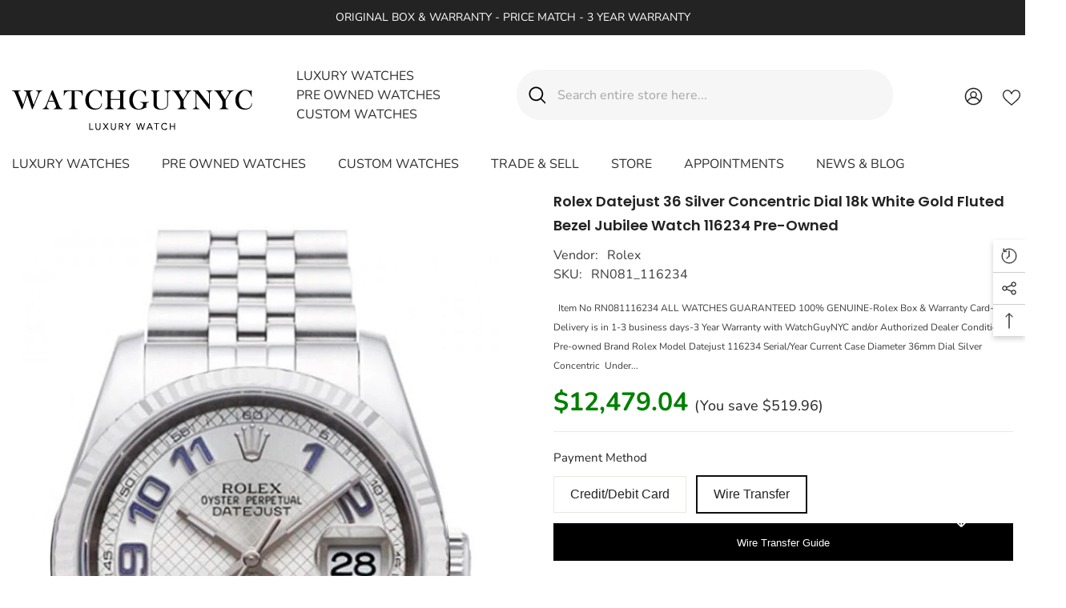

--- FILE ---
content_type: text/html; charset=utf-8
request_url: https://www.watchguynyc.com/products/rolex-datejust-36-silver-concentric-dial-18k-white-gold-fluted-bezel-stainless-steel-jubilee-watch-116234?view=ajax_recently_viewed&_=1762298166160
body_size: 844
content:


<div class="item">
  <a class="first-info" href="/products/rolex-datejust-36-silver-concentric-dial-18k-white-gold-fluted-bezel-stainless-steel-jubilee-watch-116234" data-mobile-click><svg aria-hidden="true" focusable="false" data-prefix="fal" data-icon="external-link" role="img" xmlns="http://www.w3.org/2000/svg" viewBox="0 0 512 512" class="icon icon-external-link"><path d="M440,256H424a8,8,0,0,0-8,8V464a16,16,0,0,1-16,16H48a16,16,0,0,1-16-16V112A16,16,0,0,1,48,96H248a8,8,0,0,0,8-8V72a8,8,0,0,0-8-8H48A48,48,0,0,0,0,112V464a48,48,0,0,0,48,48H400a48,48,0,0,0,48-48V264A8,8,0,0,0,440,256ZM500,0,364,.34a12,12,0,0,0-12,12v10a12,12,0,0,0,12,12L454,34l.7.71L131.51,357.86a12,12,0,0,0,0,17l5.66,5.66a12,12,0,0,0,17,0L477.29,57.34l.71.7-.34,90a12,12,0,0,0,12,12h10a12,12,0,0,0,12-12L512,12A12,12,0,0,0,500,0Z"></path></svg>
            <img srcset="//www.watchguynyc.com/cdn/shop/products/WatchGuyNYC_RN312_ROLEX_DATEJUST_36MM_SILVER_CONCENTRIC_DIAL_WHITE_GOLD_FLUTED_BEZEL_STAINLESS_STEEL_MENS_Ladies_WATCH_116234_39c7eb7e-e2fd-44e1-8fa4-9300f14ca592.jpg?v=1729043353" src="//www.watchguynyc.com/cdn/shop/products/WatchGuyNYC_RN312_ROLEX_DATEJUST_36MM_SILVER_CONCENTRIC_DIAL_WHITE_GOLD_FLUTED_BEZEL_STAINLESS_STEEL_MENS_Ladies_WATCH_116234_39c7eb7e-e2fd-44e1-8fa4-9300f14ca592.jpg?v=1729043353" alt="Rolex Datejust 36 Silver Concentric Dial 18K White Gold Fluted Bezel Jubilee Watch 116234" loading="lazy" class="motion-reduce hidden-mobile" sizes="100px"/>
            <a class="hidden-desktop" href="/products/rolex-datejust-36-silver-concentric-dial-18k-white-gold-fluted-bezel-stainless-steel-jubilee-watch-116234">
              <img srcset="//www.watchguynyc.com/cdn/shop/products/WatchGuyNYC_RN312_ROLEX_DATEJUST_36MM_SILVER_CONCENTRIC_DIAL_WHITE_GOLD_FLUTED_BEZEL_STAINLESS_STEEL_MENS_Ladies_WATCH_116234_39c7eb7e-e2fd-44e1-8fa4-9300f14ca592.jpg?v=1729043353" src="//www.watchguynyc.com/cdn/shop/products/WatchGuyNYC_RN312_ROLEX_DATEJUST_36MM_SILVER_CONCENTRIC_DIAL_WHITE_GOLD_FLUTED_BEZEL_STAINLESS_STEEL_MENS_Ladies_WATCH_116234_39c7eb7e-e2fd-44e1-8fa4-9300f14ca592.jpg?v=1729043353" alt="Rolex Datejust 36 Silver Concentric Dial 18K White Gold Fluted Bezel Jubilee Watch 116234" loading="lazy" class="motion-reduce" sizes="100px"/>
            </a></a>
    <div class="second-info">
      <div class="first product-item" data-product-id="10165710918"><div class="product-vendor">
                    <span class="visually-hidden">Vendor:</span>
                    <a href="/collections/vendors?q=Rolex" title="Rolex">Rolex</a>           
            </div><a class="product-title link-underline" href="/products/rolex-datejust-36-silver-concentric-dial-18k-white-gold-fluted-bezel-stainless-steel-jubilee-watch-116234">
                <span class="text">Rolex Datejust 36 Silver Concentric Dial 18k White Gold Fluted Bezel Jubilee Watch 116234 Pre-owned</span>
        </a>
             <div class="product-price">
        
  <div class="price ">
      <dl><div class="price__regular"><dd class="price__last"><span class="price-item price-item--regular"><span class=money>$12,999.00</span></span></dd>
          </div>
          <div class="price__sale"><dd class="price__compare" data-compare="795000"><s class="price-item price-item--regular"><span class=money>$7,950.00</span></s></dd><dd class="price__last" data-last="1299900"><span class="price-item price-item--sale"><span class=money>$12,999.00</span></span></dd></div>
          <small class="unit-price caption hidden">
              <dt class="visually-hidden">Unit price</dt>
              <dd class="price__last"><span></span><span aria-hidden="true">/</span><span class="visually-hidden">&nbsp;per&nbsp;</span><span></span></dd>
          </small>
      </dl>
  </div>



      </div>
      </div>
        <a class="second" href="/products/rolex-datejust-36-silver-concentric-dial-18k-white-gold-fluted-bezel-stainless-steel-jubilee-watch-116234"></a>
    </div>
</div>

--- FILE ---
content_type: text/plain; charset=utf-8
request_url: https://sp-micro-proxy.b-cdn.net/micro?unique_id=watchguyny.myshopify.com
body_size: 5099
content:
{"site":{"free_plan_limit_reached":false,"billing_status":null,"billing_active":true,"pricing_plan_required":false,"settings":{"proof_mobile_position":"Bottom","proof_desktop_position":"Bottom Left","proof_pop_size":"default","proof_start_delay_time":1,"proof_time_between":3,"proof_display_time":6,"proof_visible":false,"proof_cycle":true,"proof_mobile_enabled":true,"proof_desktop_enabled":true,"proof_tablet_enabled":null,"proof_locale":"en","proof_show_powered_by":false},"site_integrations":[],"events":[{"id":"63464910","created_at":null,"variables":{"first_name":"Someone","city":"North Bergen","province":"New Jersey","province_code":"NJ","country":"United States","country_code":"US","product_title":"Custom Diamond Rolex Cosmograph Daytona Rainbow colored baguette Bezel Rose Gold Oyster Men's Watch 116505"},"click_url":"https://www.watchguynyc.com/products/custom-diamond-rolex-cosmograph-daytona-rainbow-colored-baguette-bezel-rose-gold-oyster-mens-watch-116505","image_url":"https://cdn.shopify.com/s/files/1/1468/9008/products/WatchGuyNYC_CM023_Custom_Diamond_Rolex_Cosmograph_Daytona_Rainbow_colored_baguette_Bezel_Rose_Gold_Oyster_Men_s_Watch_116505_2_9bfaa3da-c785-4857-9e75-0c519b878de6.jpg?v=1729111330","product":{"id":"24050111","product_id":"1449729359966","title":"Custom Diamond Rolex Cosmograph Daytona Rainbow colored baguette Bezel Rose Gold Oyster Men's Watch 116505","created_at":"2018-09-04T18:45:24.000Z","updated_at":"2025-03-06T23:06:21.002Z","published_at":"2016-09-02T12:47:00.000Z"},"site_integration":{"id":"299891","enabled":false,"integration":{"name":"Shopify Add To Cart","handle":"shopify_storefront_add_to_cart","pro":false},"template":{"id":"36","body":{"top":"{{first_name}} in {{city}}, {{province}} {{country}}","middle":"Added to Cart {{product_title}}"},"raw_body":"<top>{{first_name}} in {{city}}, {{province}} {{country}}</top><middle>Added to Cart {{product_title}}</middle>","locale":"en"}}},{"id":"63456843","created_at":null,"variables":{"first_name":"Someone","city":"Jamestown","province":"New York","province_code":"NY","country":"United States","country_code":"US","product_title":"Custom Diamond Rolex Datejust 41 18K Rose Gold Two Tone Mens Watch 126303"},"click_url":"https://www.watchguynyc.com/products/custom-diamond-rolex-datejust-41-18k-rose-gold-two-tone-mens-watch-126301","image_url":"https://cdn.shopify.com/s/files/1/1468/9008/products/CM032_Custom-Diamond-Rolex-Datejust-41mm-Mens-Watch_126301.jpg?v=1729132821","product":{"id":"30359951","product_id":"4684990644318","title":"Custom Diamond Rolex Datejust 41 18K Rose Gold Two Tone Mens Watch 126303","created_at":"2020-07-16T19:40:33.000Z","updated_at":"2025-04-11T18:43:10.865Z","published_at":"2020-07-16T19:40:33.000Z"},"site_integration":{"id":"299891","enabled":false,"integration":{"name":"Shopify Add To Cart","handle":"shopify_storefront_add_to_cart","pro":false},"template":{"id":"36","body":{"top":"{{first_name}} in {{city}}, {{province}} {{country}}","middle":"Added to Cart {{product_title}}"},"raw_body":"<top>{{first_name}} in {{city}}, {{province}} {{country}}</top><middle>Added to Cart {{product_title}}</middle>","locale":"en"}}},{"id":"63456095","created_at":null,"variables":{"first_name":"Someone","city":"Great Neck","province":"New York","province_code":"NY","country":"United States","country_code":"US","product_title":"Patek Philippe Nautilus 40 Blue Dial White Gold Watch Men's Watch 5740/1G-001 Year 2025"},"click_url":"https://www.watchguynyc.com/products/patek-philippe-nautilus-mens-watch-5740-1g-001","image_url":"https://cdn.shopify.com/s/files/1/1468/9008/products/WatchGuyNYC_PNS073_Patek_Philippe_Nautilus_Mens_Watch_5740-1G-001.jpg?v=1729117293","product":{"id":"24051053","product_id":"1637729960030","title":"Patek Philippe Nautilus 40 Blue Dial White Gold Watch Men's Watch 5740/1G-001 Year 2025","created_at":"2019-01-24T22:49:35.000Z","updated_at":"2025-04-17T21:34:56.064Z","published_at":"2016-09-13T16:22:00.000Z"},"site_integration":{"id":"299891","enabled":false,"integration":{"name":"Shopify Add To Cart","handle":"shopify_storefront_add_to_cart","pro":false},"template":{"id":"36","body":{"top":"{{first_name}} in {{city}}, {{province}} {{country}}","middle":"Added to Cart {{product_title}}"},"raw_body":"<top>{{first_name}} in {{city}}, {{province}} {{country}}</top><middle>Added to Cart {{product_title}}</middle>","locale":"en"}}},{"id":"63435360","created_at":null,"variables":{"first_name":"Someone","city":"Westminster","province":"California","province_code":"CA","country":"United States","country_code":"US","product_title":"Audemars Piguet Royal Oak 41mm Blue Grande Tapisserie Dial Men's 18K Rose Gold Watch 26331OR.OO.1220OR.01 Pre Owned"},"click_url":"https://www.watchguynyc.com/products/audemars-piguet-royal-oak-blue-grande-tapisserie-dial-mens-18k-rose-gold-watch-26331or-oo-1220or-01-pre-owned","image_url":"https://cdn.shopify.com/s/files/1/1468/9008/products/WatchGuyNYC_AN041_Audemars_Piguet_Royal_Oak_Grande_Tapisserie_Dial_Men_s_18K_Rose_Gold_Watch_26331OROO1220OR01_1_a41b50d9-63e5-4dc7-8539-c13855c281c5.jpg?v=1729054917","product":{"id":"24049232","product_id":"11857868998","title":"Audemars Piguet Royal Oak 41mm Blue Grande Tapisserie Dial Men's 18K Rose Gold Watch 26331OR.OO.1220OR.01 Pre Owned","created_at":"2017-09-12T16:02:59.000Z","updated_at":"2025-02-06T19:01:35.993Z","published_at":"2016-09-08T15:56:00.000Z"},"site_integration":{"id":"299891","enabled":false,"integration":{"name":"Shopify Add To Cart","handle":"shopify_storefront_add_to_cart","pro":false},"template":{"id":"36","body":{"top":"{{first_name}} in {{city}}, {{province}} {{country}}","middle":"Added to Cart {{product_title}}"},"raw_body":"<top>{{first_name}} in {{city}}, {{province}} {{country}}</top><middle>Added to Cart {{product_title}}</middle>","locale":"en"}}},{"id":"63421193","created_at":null,"variables":{"first_name":"Someone","city":"Clifton","province":"New Jersey","province_code":"NJ","country":"United States","country_code":"US","product_title":"Rolex Day-Date 36 Rhodium Dial President Everose Gold Watch 118205"},"click_url":"https://www.watchguynyc.com/products/rolex-day-date-36-rhodium-dial-president-everose-gold-watch-118205","image_url":"https://cdn.shopify.com/s/files/1/1468/9008/products/WatchGuyNYC_RN163_118205_Rolex_Day-Date_36_Rhodium_Dial_President_Everose_Gold_Watch_118205_d578b962-b4bf-43bb-90c1-7662f3e43a27.jpg?v=1729116505","product":{"id":"24053316","product_id":"1629102899294","title":"Rolex Day-Date 36 Rhodium Dial President Everose Gold Watch 118205","created_at":"2019-01-14T21:27:56.000Z","updated_at":"2025-02-06T19:25:10.318Z","published_at":"2016-09-02T12:46:00.000Z"},"site_integration":{"id":"299891","enabled":false,"integration":{"name":"Shopify Add To Cart","handle":"shopify_storefront_add_to_cart","pro":false},"template":{"id":"36","body":{"top":"{{first_name}} in {{city}}, {{province}} {{country}}","middle":"Added to Cart {{product_title}}"},"raw_body":"<top>{{first_name}} in {{city}}, {{province}} {{country}}</top><middle>Added to Cart {{product_title}}</middle>","locale":"en"}}},{"id":"63420428","created_at":null,"variables":{"first_name":"Someone","city":"Durham","province":"North Carolina","province_code":"NC","country":"United States","country_code":"US","product_title":"OMEGA Seamaster Commander's 41mm White Steel Men's Automatic 212.32.41.20.04.001"},"click_url":"https://www.watchguynyc.com/products/omega-seamaster-commanders-41-mm-white-steel-mens-automatic-212-32-41-20-04-001","image_url":"https://cdn.shopify.com/s/files/1/1468/9008/products/OM0026_OMEGA_Seamaster_Commander_s_41_mm_White_Steel_Men_s_Automatic_212.32.41.20.04.001.jpg?v=1729095102","product":{"id":"24050740","product_id":"748260786270","title":"OMEGA Seamaster Commander's 41mm White Steel Men's Automatic 212.32.41.20.04.001","created_at":"2018-04-22T23:37:44.000Z","updated_at":"2025-02-06T19:15:16.684Z","published_at":null},"site_integration":{"id":"299891","enabled":false,"integration":{"name":"Shopify Add To Cart","handle":"shopify_storefront_add_to_cart","pro":false},"template":{"id":"36","body":{"top":"{{first_name}} in {{city}}, {{province}} {{country}}","middle":"Added to Cart {{product_title}}"},"raw_body":"<top>{{first_name}} in {{city}}, {{province}} {{country}}</top><middle>Added to Cart {{product_title}}</middle>","locale":"en"}}},{"id":"63401894","created_at":null,"variables":{"first_name":"Someone","city":"Zabbar","province":"Haz-Zabbar","province_code":"64","country":"Malta","country_code":"MT","product_title":"Rolex YACHT-MASTER 40 Blue Dial Platinum and Steel Mens Watch 116622"},"click_url":"https://www.watchguynyc.com/products/rolex-yacht-master-blue-dial-platinum-and-steel-mens-watch-116622","image_url":"https://cdn.shopify.com/s/files/1/1468/9008/products/WatchGuyNYC_RN078_Rolex_Yatch-master_Blue_Dial_Platinum_and_Steel__MensWatch_116622_78_01_dcf3a71b-f22f-4d4e-83a3-da726db4a6e7.jpg?v=1729026683","product":{"id":"24053540","product_id":"8376642694","title":"Rolex YACHT-MASTER 40 Blue Dial Platinum and Steel Mens Watch 116622","created_at":"2016-09-02T12:46:59.000Z","updated_at":"2025-02-06T18:54:07.243Z","published_at":"2016-09-02T12:46:00.000Z"},"site_integration":{"id":"299891","enabled":false,"integration":{"name":"Shopify Add To Cart","handle":"shopify_storefront_add_to_cart","pro":false},"template":{"id":"36","body":{"top":"{{first_name}} in {{city}}, {{province}} {{country}}","middle":"Added to Cart {{product_title}}"},"raw_body":"<top>{{first_name}} in {{city}}, {{province}} {{country}}</top><middle>Added to Cart {{product_title}}</middle>","locale":"en"}}},{"id":"63396575","created_at":null,"variables":{"first_name":"Someone","city":"Buenos Aires","province":"Buenos Aires F.D.","province_code":"C","country":"Argentina","country_code":"AR","product_title":"PATEK PHILIPPE Grand Complications Platinum Men's Watch 6102P-001"},"click_url":"https://www.watchguynyc.com/products/patek-philippe-grand-complications-platinum-mens-watch-6102p-001","image_url":"https://cdn.shopify.com/s/files/1/1468/9008/products/PN092_PATEK_PHILIPPE_Grand_Complications_Platinum_Men_s_Watch_6102P-001_c4538e3b-011f-44bb-8e7a-bd167f7684b7.jpg?v=1729120816","product":{"id":"24051025","product_id":"1683030933598","title":"PATEK PHILIPPE Grand Complications Platinum Men's Watch 6102P-001","created_at":"2019-03-12T17:10:03.000Z","updated_at":"2025-02-06T19:27:38.091Z","published_at":"2016-09-13T16:22:00.000Z"},"site_integration":{"id":"299891","enabled":false,"integration":{"name":"Shopify Add To Cart","handle":"shopify_storefront_add_to_cart","pro":false},"template":{"id":"36","body":{"top":"{{first_name}} in {{city}}, {{province}} {{country}}","middle":"Added to Cart {{product_title}}"},"raw_body":"<top>{{first_name}} in {{city}}, {{province}} {{country}}</top><middle>Added to Cart {{product_title}}</middle>","locale":"en"}}},{"id":"63363595","created_at":null,"variables":{"first_name":"Someone","city":"San Diego","province":"California","province_code":"CA","country":"United States","country_code":"US","product_title":"Richard Mille Tourbillon Skull RM 052 Watch Limited editions"},"click_url":"https://www.watchguynyc.com/products/rm-052","image_url":"https://cdn.shopify.com/s/files/1/1468/9008/products/RC0001_Richard_Mille_RM_052_tourbillon_skull.jpg?v=1729132671","product":{"id":"30308558","product_id":"4682917249118","title":"Richard Mille Tourbillon Skull RM 052 Watch Limited editions","created_at":"2020-07-15T16:11:06.000Z","updated_at":"2025-03-03T23:33:52.660Z","published_at":"2025-03-03T23:33:50.000Z"},"site_integration":{"id":"299891","enabled":false,"integration":{"name":"Shopify Add To Cart","handle":"shopify_storefront_add_to_cart","pro":false},"template":{"id":"36","body":{"top":"{{first_name}} in {{city}}, {{province}} {{country}}","middle":"Added to Cart {{product_title}}"},"raw_body":"<top>{{first_name}} in {{city}}, {{province}} {{country}}</top><middle>Added to Cart {{product_title}}</middle>","locale":"en"}}},{"id":"63361420","created_at":null,"variables":{"first_name":"Someone","city":"Jersey City","province":"New Jersey","province_code":"NJ","country":"United States","country_code":"US","product_title":"Rolex Datejust 36 Blue Dial Automatic Jubilee Watch 126234"},"click_url":"https://www.watchguynyc.com/products/rolex-datejust-36-blue-dial-automatic-jubilee-watch-126234","image_url":"https://cdn.shopify.com/s/files/1/1468/9008/products/RN016_126234_Rolex_Datejust_36_Blue_Dial_Automatic_Jubilee_Watch_126234.jpg?v=1729129312","product":{"id":"24052625","product_id":"4420274716766","title":"Rolex Datejust 36 Blue Dial Automatic Jubilee Watch 126234","created_at":"2020-01-23T21:28:57.000Z","updated_at":"2025-05-09T16:30:48.911Z","published_at":"2020-01-23T21:28:57.000Z"},"site_integration":{"id":"299891","enabled":false,"integration":{"name":"Shopify Add To Cart","handle":"shopify_storefront_add_to_cart","pro":false},"template":{"id":"36","body":{"top":"{{first_name}} in {{city}}, {{province}} {{country}}","middle":"Added to Cart {{product_title}}"},"raw_body":"<top>{{first_name}} in {{city}}, {{province}} {{country}}</top><middle>Added to Cart {{product_title}}</middle>","locale":"en"}}},{"id":"63361414","created_at":null,"variables":{"first_name":"Someone","city":"Merrick","province":"New York","province_code":"NY","country":"United States","country_code":"US","product_title":"ROLEX Datejust  41 Chocolate Dial 18K Rose Gold and Steel Men's Watch 126331"},"click_url":"https://www.watchguynyc.com/products/rolex-datejust-41-chocolate-dial-18k-rose-gold-and-steel-mens-watch-126331-new-york","image_url":"https://cdn.shopify.com/s/files/1/1468/9008/products/RN01_126331.jpg?v=1729027893","product":{"id":"24051392","product_id":"8376647046","title":"ROLEX Datejust  41 Chocolate Dial 18K Rose Gold and Steel Men's Watch 126331","created_at":"2016-09-02T12:47:05.000Z","updated_at":"2025-11-03T22:03:29.896Z","published_at":"2016-09-02T12:47:00.000Z"},"site_integration":{"id":"299891","enabled":false,"integration":{"name":"Shopify Add To Cart","handle":"shopify_storefront_add_to_cart","pro":false},"template":{"id":"36","body":{"top":"{{first_name}} in {{city}}, {{province}} {{country}}","middle":"Added to Cart {{product_title}}"},"raw_body":"<top>{{first_name}} in {{city}}, {{province}} {{country}}</top><middle>Added to Cart {{product_title}}</middle>","locale":"en"}}},{"id":"63355625","created_at":null,"variables":{"first_name":"Someone","city":"Omaha","province":"Nebraska","province_code":"NE","country":"United States","country_code":"US","product_title":"Rolex GMT-Master II Batman Black and Blue Bezel Automatic Men's Jubilee Watch 126710BLNR 126710"},"click_url":"https://www.watchguynyc.com/products/rolex-gmt-master-ii-batman-black-and-blue-bezel-automatic-mens-jubilee-watch-126710blnr","image_url":"https://cdn.shopify.com/s/files/1/1468/9008/products/RN011_126710BLNR_Rolex_GMT-Master_II_Batman_Black_and_Blue_Bezel_Automatic_Men_s_Jubilee_Watch_126710BLNR.jpg?v=1729125284","product":{"id":"24053462","product_id":"4092399943774","title":"Rolex GMT-Master II Batman Black and Blue Bezel Automatic Men's Jubilee Watch 126710BLNR 126710","created_at":"2019-09-17T16:22:44.000Z","updated_at":"2025-10-14T20:58:48.668Z","published_at":"2019-09-17T16:22:44.000Z"},"site_integration":{"id":"299891","enabled":false,"integration":{"name":"Shopify Add To Cart","handle":"shopify_storefront_add_to_cart","pro":false},"template":{"id":"36","body":{"top":"{{first_name}} in {{city}}, {{province}} {{country}}","middle":"Added to Cart {{product_title}}"},"raw_body":"<top>{{first_name}} in {{city}}, {{province}} {{country}}</top><middle>Added to Cart {{product_title}}</middle>","locale":"en"}}},{"id":"63335837","created_at":null,"variables":{"first_name":"Someone","city":"New York","province":"New York","province_code":"NY","country":"United States","country_code":"US","product_title":"Audemars Piguet Royal Oak Lady 33 MM Black Dial Stainless steel Ladies 67650ST.OO.1261ST.01"},"click_url":"https://www.watchguynyc.com/products/audemars-piguet-royal-oak-lady-33-mm-black-dial-stainless-steel-ladies-67653or-gg-1263or-01","image_url":"https://cdn.shopify.com/s/files/1/1468/9008/products/WatchGuyNYC_APO05_Audemars_Piguet_Royal_Oak_Lady_33_MM_Black_Dial_Stainless_steel_Ladies_67653OR.GG.1263OR.01_f2407b2a-39e2-48d9-90bb-3e8ba7b78374.jpg?v=1729080664","product":{"id":"24049250","product_id":"450639790110","title":"Audemars Piguet Royal Oak Lady 33 MM Black Dial Stainless steel Ladies 67650ST.OO.1261ST.01","created_at":"2017-12-29T22:58:36.000Z","updated_at":"2025-04-08T14:33:30.262Z","published_at":"2018-02-08T15:20:07.000Z"},"site_integration":{"id":"299891","enabled":false,"integration":{"name":"Shopify Add To Cart","handle":"shopify_storefront_add_to_cart","pro":false},"template":{"id":"36","body":{"top":"{{first_name}} in {{city}}, {{province}} {{country}}","middle":"Added to Cart {{product_title}}"},"raw_body":"<top>{{first_name}} in {{city}}, {{province}} {{country}}</top><middle>Added to Cart {{product_title}}</middle>","locale":"en"}}},{"id":"63328855","created_at":null,"variables":{"first_name":"Someone","city":"Greensboro","province":"North Carolina","province_code":"NC","country":"United States","country_code":"US","product_title":"ROLEX OYSTER PERPETUAL 39 Red Grape Dial Steel Men's Watch 114300"},"click_url":"https://www.watchguynyc.com/products/rolex-oyster-perpetual-39-red-grape-dial-steel-mens-watch-114300","image_url":"https://cdn.shopify.com/s/files/1/1468/9008/products/RN002_114300.jpg?v=1729027668","product":{"id":"24053477","product_id":"8376646342","title":"ROLEX OYSTER PERPETUAL 39 Red Grape Dial Steel Men's Watch 114300","created_at":"2016-09-02T12:47:04.000Z","updated_at":"2025-02-06T18:54:20.823Z","published_at":"2016-09-02T12:47:00.000Z"},"site_integration":{"id":"299891","enabled":false,"integration":{"name":"Shopify Add To Cart","handle":"shopify_storefront_add_to_cart","pro":false},"template":{"id":"36","body":{"top":"{{first_name}} in {{city}}, {{province}} {{country}}","middle":"Added to Cart {{product_title}}"},"raw_body":"<top>{{first_name}} in {{city}}, {{province}} {{country}}</top><middle>Added to Cart {{product_title}}</middle>","locale":"en"}}},{"id":"63326865","created_at":null,"variables":{"first_name":"Someone","city":"Chicago","province":"Illinois","province_code":"IL","country":"United States","country_code":"US","product_title":"Omega Planet Ocean 600M Seamaster Steel Chronometer Watch 215.30.44.21.04.001"},"click_url":"https://www.watchguynyc.com/products/omega-planet-ocean-600m-seamaster-steel-chronometer-watch-215-30-44-21-04-001","image_url":"https://cdn.shopify.com/s/files/1/1468/9008/products/OM0123_215.30.44.21.04.001.jpg?v=1729130069","product":{"id":"24050661","product_id":"4471456366686","title":"Omega Planet Ocean 600M Seamaster Steel Chronometer Watch 215.30.44.21.04.001","created_at":"2020-03-23T22:20:38.000Z","updated_at":"2025-02-06T19:33:40.069Z","published_at":null},"site_integration":{"id":"299891","enabled":false,"integration":{"name":"Shopify Add To Cart","handle":"shopify_storefront_add_to_cart","pro":false},"template":{"id":"36","body":{"top":"{{first_name}} in {{city}}, {{province}} {{country}}","middle":"Added to Cart {{product_title}}"},"raw_body":"<top>{{first_name}} in {{city}}, {{province}} {{country}}</top><middle>Added to Cart {{product_title}}</middle>","locale":"en"}}},{"id":"63290929","created_at":null,"variables":{"first_name":"Someone","city":"Las Vegas","province":"Nevada","province_code":"NV","country":"United States","country_code":"US","product_title":"Rolex Yacht-Master 40 Blue Dial Automatic Men's Oyster Watch 126622"},"click_url":"https://www.watchguynyc.com/products/rolex-yacht-master-40-blue-dial-automatic-mens-oyster-watch-126622","image_url":"https://cdn.shopify.com/s/files/1/1468/9008/products/RN004_126622_Rolex_Yacht-Master_40_Blue_Dial_Automatic_Men_s_Oyster_Watch_126622.jpg?v=1729128669","product":{"id":"24053541","product_id":"4412385132638","title":"Rolex Yacht-Master 40 Blue Dial Automatic Men's Oyster Watch 126622","created_at":"2020-01-17T17:40:35.000Z","updated_at":"2025-11-04T17:17:19.816Z","published_at":"2020-01-20T16:16:11.000Z"},"site_integration":{"id":"299891","enabled":false,"integration":{"name":"Shopify Add To Cart","handle":"shopify_storefront_add_to_cart","pro":false},"template":{"id":"36","body":{"top":"{{first_name}} in {{city}}, {{province}} {{country}}","middle":"Added to Cart {{product_title}}"},"raw_body":"<top>{{first_name}} in {{city}}, {{province}} {{country}}</top><middle>Added to Cart {{product_title}}</middle>","locale":"en"}}},{"id":"63272018","created_at":null,"variables":{"first_name":"Someone","city":"Hackensack","province":"New Jersey","province_code":"NJ","country":"United States","country_code":"US","product_title":"Audemars Piguet Code 11.59 41mm Automatic Mens Watch 15210BC.OO.A002CR.01"},"click_url":"https://www.watchguynyc.com/products/audemars-piguet-code-11-59-automatic-41-mens-watch-15210bc-oo-a002cr-01","image_url":"https://cdn.shopify.com/s/files/1/1468/9008/products/AP0145_15210BC.OO.A002CR.01_313ef428-e373-46d2-8538-d7e13b49ac4f.jpg?v=1729124786","product":{"id":"24049088","product_id":"3946187456606","title":"Audemars Piguet Code 11.59 41mm Automatic Mens Watch 15210BC.OO.A002CR.01","created_at":"2019-08-14T15:31:37.000Z","updated_at":"2025-02-06T19:30:23.532Z","published_at":"2019-08-14T15:31:37.000Z"},"site_integration":{"id":"299891","enabled":false,"integration":{"name":"Shopify Add To Cart","handle":"shopify_storefront_add_to_cart","pro":false},"template":{"id":"36","body":{"top":"{{first_name}} in {{city}}, {{province}} {{country}}","middle":"Added to Cart {{product_title}}"},"raw_body":"<top>{{first_name}} in {{city}}, {{province}} {{country}}</top><middle>Added to Cart {{product_title}}</middle>","locale":"en"}}},{"id":"63235199","created_at":null,"variables":{"first_name":"Someone","city":"New York","province":"New York","province_code":"NY","country":"United States","country_code":"US","product_title":"Rolex Day-Date II 41mm Matte Black Arabic Dial Rose Gold President Men’s Watch 218235"},"click_url":"https://www.watchguynyc.com/products/rolex-day-date-ii-41mm-matte-black-arabic-dial-rose-gold-president-men-s-watch-218235","image_url":"https://cdn.shopify.com/s/files/1/1468/9008/products/WatchGuyNYC_AN044_Rolex_Day-Date_II_41mm_Matte_Black_Arabic_Dial_Rose_Gold_President_Men_s_Watch_218235_Pre_Owned_1_235be182-8c70-411a-9e85-efc88c0e1216.jpg?v=1729088052","product":{"id":"24053444","product_id":"554898096158","title":"Rolex Day-Date II 41mm Matte Black Arabic Dial Rose Gold President Men’s Watch 218235","created_at":"2018-03-07T15:43:55.000Z","updated_at":"2025-02-06T19:12:18.031Z","published_at":"2016-09-02T12:46:00.000Z"},"site_integration":{"id":"299891","enabled":false,"integration":{"name":"Shopify Add To Cart","handle":"shopify_storefront_add_to_cart","pro":false},"template":{"id":"36","body":{"top":"{{first_name}} in {{city}}, {{province}} {{country}}","middle":"Added to Cart {{product_title}}"},"raw_body":"<top>{{first_name}} in {{city}}, {{province}} {{country}}</top><middle>Added to Cart {{product_title}}</middle>","locale":"en"}}},{"id":"63234006","created_at":null,"variables":{"first_name":"Someone","city":"Kingston","province":"Ontario","province_code":"ON","country":"Canada","country_code":"CA","product_title":"Rolex Datejust 31 Blue Roman Dial Steel Ladies Watch 178240 Pre-owned"},"click_url":"https://www.watchguynyc.com/products/rolex-datejust-31-blue-roman-dial-steel-ladies-watch-178240","image_url":"https://cdn.shopify.com/s/files/1/1468/9008/products/WatchGuyNYC_RN372_Rolex_Datejust_31_Blue_Roman_Dial_Steel_Ladies_Watch_178240_1_19fc9d09-1138-4d66-97e3-d734b9a8a2a9.jpg?v=1729047204","product":{"id":"24051886","product_id":"10699005638","title":"Rolex Datejust 31 Blue Roman Dial Steel Ladies Watch 178240 Pre-owned","created_at":"2017-06-12T16:50:45.000Z","updated_at":"2025-02-06T18:58:47.937Z","published_at":"2016-09-02T12:47:00.000Z"},"site_integration":{"id":"299891","enabled":false,"integration":{"name":"Shopify Add To Cart","handle":"shopify_storefront_add_to_cart","pro":false},"template":{"id":"36","body":{"top":"{{first_name}} in {{city}}, {{province}} {{country}}","middle":"Added to Cart {{product_title}}"},"raw_body":"<top>{{first_name}} in {{city}}, {{province}} {{country}}</top><middle>Added to Cart {{product_title}}</middle>","locale":"en"}}},{"id":"63233063","created_at":null,"variables":{"first_name":"Someone","city":"New York","province":"New York","province_code":"NY","country":"United States","country_code":"US","product_title":"Audemars Piguet CODE 11.59 41mm by Audemars Piguet‎ 26393OR.OO.A321CR.01"},"click_url":"https://www.watchguynyc.com/products/audemars-piguet-26393or-oo-a321cr-01","image_url":"https://cdn.shopify.com/s/files/1/1468/9008/products/AP0121_Audemars_Piguet_26393OR.OO.A321CR.01_47556653-79f2-4328-9a0f-c0217e4ae6fa.jpg?v=1729121005","product":{"id":"24049091","product_id":"1687658856542","title":"Audemars Piguet CODE 11.59 41mm by Audemars Piguet‎ 26393OR.OO.A321CR.01","created_at":"2019-03-20T16:20:34.000Z","updated_at":"2025-05-14T14:44:39.381Z","published_at":"2018-02-08T17:37:27.000Z"},"site_integration":{"id":"299891","enabled":false,"integration":{"name":"Shopify Add To Cart","handle":"shopify_storefront_add_to_cart","pro":false},"template":{"id":"36","body":{"top":"{{first_name}} in {{city}}, {{province}} {{country}}","middle":"Added to Cart {{product_title}}"},"raw_body":"<top>{{first_name}} in {{city}}, {{province}} {{country}}</top><middle>Added to Cart {{product_title}}</middle>","locale":"en"}}},{"id":"63228117","created_at":null,"variables":{"first_name":"Someone","city":"York","province":"Pennsylvania","province_code":"PA","country":"United States","country_code":"US","product_title":"Rolex Datejust 36 Black Diamond Dial Automatic Jubilee Watch 126234"},"click_url":"https://www.watchguynyc.com/products/rolex-datejust-36-black-diamond-dial-automatic-jubilee-watch-126234","image_url":"https://cdn.shopify.com/s/files/1/1468/9008/products/RN020_126234_Rolex_Datejust_36_Black_Diamond_Dial_Automatic_Jubilee_Watch_126234.jpg?v=1729129366","product":{"id":"24052545","product_id":"4420280221790","title":"Rolex Datejust 36 Black Diamond Dial Automatic Jubilee Watch 126234","created_at":"2020-01-23T21:36:43.000Z","updated_at":"2025-02-06T19:33:10.767Z","published_at":"2020-01-23T21:36:43.000Z"},"site_integration":{"id":"299891","enabled":false,"integration":{"name":"Shopify Add To Cart","handle":"shopify_storefront_add_to_cart","pro":false},"template":{"id":"36","body":{"top":"{{first_name}} in {{city}}, {{province}} {{country}}","middle":"Added to Cart {{product_title}}"},"raw_body":"<top>{{first_name}} in {{city}}, {{province}} {{country}}</top><middle>Added to Cart {{product_title}}</middle>","locale":"en"}}},{"id":"63225528","created_at":null,"variables":{"first_name":"Someone","city":"Atlanta","province":"Georgia","province_code":"GA","country":"United States","country_code":"US","product_title":"Richard Mille Tourbillon Rafael Nadal RM 27-02 Watch"},"click_url":"https://www.watchguynyc.com/products/richard-mille-tourbillon-rafael-nadal-rm-27-02","image_url":"https://cdn.shopify.com/s/files/1/1468/9008/products/RC0002_Richard_Mille_RM_27-02_Tourbillon_Rafael_Nadal.jpg?v=1729132680","product":{"id":"30308750","product_id":"4682921476190","title":"Richard Mille Tourbillon Rafael Nadal RM 27-02 Watch","created_at":"2020-07-15T16:17:36.000Z","updated_at":"2025-03-03T23:33:54.097Z","published_at":"2025-03-03T23:33:51.000Z"},"site_integration":{"id":"299891","enabled":false,"integration":{"name":"Shopify Add To Cart","handle":"shopify_storefront_add_to_cart","pro":false},"template":{"id":"36","body":{"top":"{{first_name}} in {{city}}, {{province}} {{country}}","middle":"Added to Cart {{product_title}}"},"raw_body":"<top>{{first_name}} in {{city}}, {{province}} {{country}}</top><middle>Added to Cart {{product_title}}</middle>","locale":"en"}}},{"id":"63201716","created_at":null,"variables":{"first_name":"Someone","city":"Zabbar","province":"Haz-Zabbar","province_code":"64","country":"Malta","country_code":"MT","product_title":"Rolex YACHT-MASTER 40 Blue Dial Platinum and Steel Mens Watch 116622"},"click_url":"https://www.watchguynyc.com/products/rolex-yacht-master-blue-dial-platinum-and-steel-mens-watch-116622","image_url":"https://cdn.shopify.com/s/files/1/1468/9008/products/WatchGuyNYC_RN078_Rolex_Yatch-master_Blue_Dial_Platinum_and_Steel__MensWatch_116622_78_01_dcf3a71b-f22f-4d4e-83a3-da726db4a6e7.jpg?v=1729026683","product":{"id":"24053540","product_id":"8376642694","title":"Rolex YACHT-MASTER 40 Blue Dial Platinum and Steel Mens Watch 116622","created_at":"2016-09-02T12:46:59.000Z","updated_at":"2025-02-06T18:54:07.243Z","published_at":"2016-09-02T12:46:00.000Z"},"site_integration":{"id":"299891","enabled":false,"integration":{"name":"Shopify Add To Cart","handle":"shopify_storefront_add_to_cart","pro":false},"template":{"id":"36","body":{"top":"{{first_name}} in {{city}}, {{province}} {{country}}","middle":"Added to Cart {{product_title}}"},"raw_body":"<top>{{first_name}} in {{city}}, {{province}} {{country}}</top><middle>Added to Cart {{product_title}}</middle>","locale":"en"}}},{"id":"63196911","created_at":null,"variables":{"first_name":"Someone","city":"Jamaica","province":"New York","province_code":"NY","country":"United States","country_code":"US","product_title":"Patek Philippe Nautilus Brown Dial 18K Rose Gold Automatic Men's Watch 5711/1R-001"},"click_url":"https://www.watchguynyc.com/products/patek-philippe-nautilus-brown-dial-18k-rose-gold-automatic-mens-watch-5711-1r-001","image_url":"https://cdn.shopify.com/s/files/1/1468/9008/products/003_5711_1R_001_1_8268ad43-2997-48c9-91bc-59b4452048e5.jpg?v=1729046929","product":{"id":"24051057","product_id":"10675622406","title":"Patek Philippe Nautilus Brown Dial 18K Rose Gold Automatic Men's Watch 5711/1R-001","created_at":"2017-06-07T19:15:19.000Z","updated_at":"2025-02-06T18:58:40.544Z","published_at":"2016-09-13T16:22:00.000Z"},"site_integration":{"id":"299891","enabled":false,"integration":{"name":"Shopify Add To Cart","handle":"shopify_storefront_add_to_cart","pro":false},"template":{"id":"36","body":{"top":"{{first_name}} in {{city}}, {{province}} {{country}}","middle":"Added to Cart {{product_title}}"},"raw_body":"<top>{{first_name}} in {{city}}, {{province}} {{country}}</top><middle>Added to Cart {{product_title}}</middle>","locale":"en"}}},{"id":"63192439","created_at":null,"variables":{"first_name":"Someone","city":"Evanston","province":"Illinois","province_code":"IL","country":"United States","country_code":"US","product_title":"Patek Philippe Calatrava Opaline Dial 18kt Rose Gold Brown Leather Men's Watch 5296R-010"},"click_url":"https://www.watchguynyc.com/products/patek-philippe-calatrava-opaline-dial-18kt-rose-gold-brown-leather-mens-watch-5296r-010","image_url":"https://cdn.shopify.com/s/files/1/1468/9008/products/PP0192_Patek_Philipe_5296r010_dba6fb27-b2f4-42cb-ac90-3f42e9c825f7.jpg?v=1729124737","product":{"id":"24050926","product_id":"3944559575134","title":"Patek Philippe Calatrava Opaline Dial 18kt Rose Gold Brown Leather Men's Watch 5296R-010","created_at":"2019-08-11T16:15:26.000Z","updated_at":"2025-02-06T19:30:23.961Z","published_at":"2019-08-11T16:15:26.000Z"},"site_integration":{"id":"299891","enabled":false,"integration":{"name":"Shopify Add To Cart","handle":"shopify_storefront_add_to_cart","pro":false},"template":{"id":"36","body":{"top":"{{first_name}} in {{city}}, {{province}} {{country}}","middle":"Added to Cart {{product_title}}"},"raw_body":"<top>{{first_name}} in {{city}}, {{province}} {{country}}</top><middle>Added to Cart {{product_title}}</middle>","locale":"en"}}}]}}